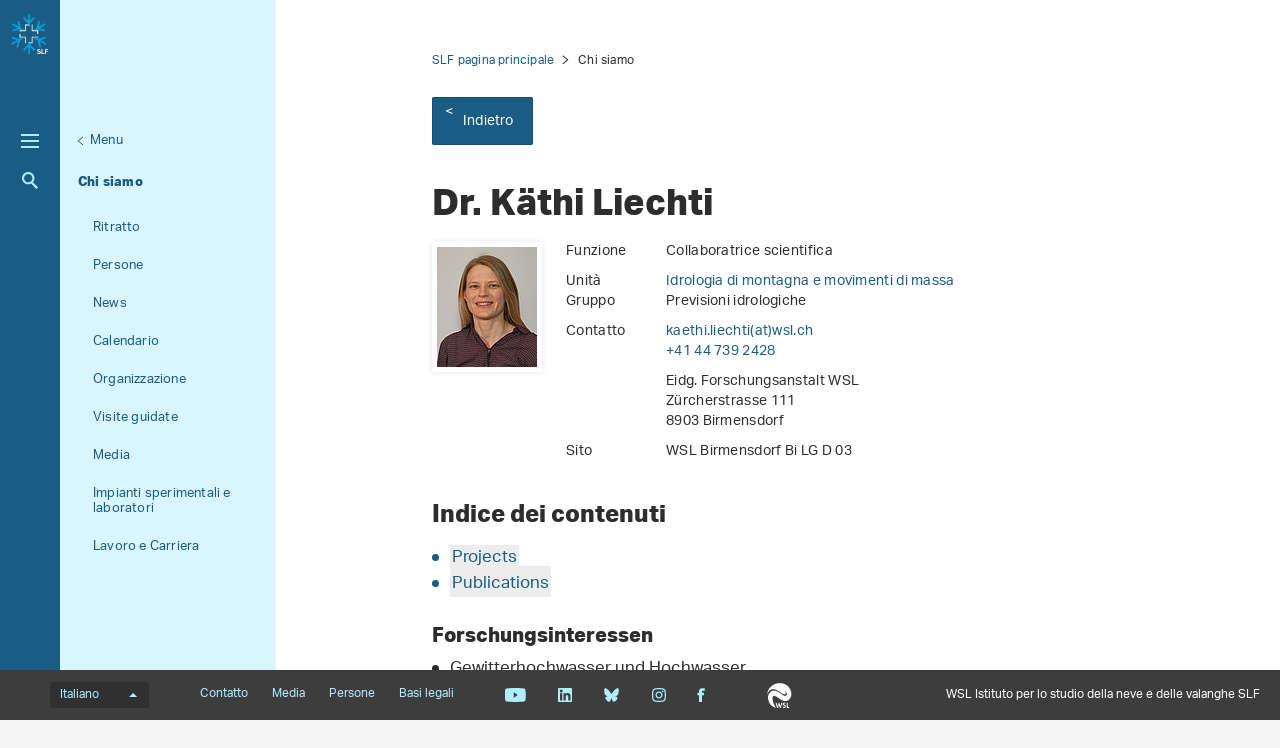

--- FILE ---
content_type: text/html; charset=utf-8
request_url: https://www.slf.ch/it/persone/liechti/
body_size: 19995
content:
<!DOCTYPE html>
<html lang="it-CH">
<head>
    <meta charset="utf-8">

<!-- 
	——————————————————————————————————————————————————
		RTP GmbH | https://www.rtp.ch/
		TYPO3 and Neos Application Development and Hosting
		——————————————————————————————————————————————————

	This website is powered by TYPO3 - inspiring people to share!
	TYPO3 is a free open source Content Management Framework initially created by Kasper Skaarhoj and licensed under GNU/GPL.
	TYPO3 is copyright 1998-2026 of Kasper Skaarhoj. Extensions are copyright of their respective owners.
	Information and contribution at https://typo3.org/
-->


<title>Dr. Käthi Liechti</title>
<meta property="og:title" content="Dr. Käthi Liechti">
<meta property="og:description" content="Collaboratrice scientifica, WSL Birmensdorf, Eidg. Forschungsanstalt WSL, Zürcherstrasse 111, 8903 Birmensdorf">
<meta property="og:image" content="https://www.slf.ch/fileadmin/_processed_/7/7/csm_10000396_7190bcda8c.jpg">
<meta property="og:type" content="website">
<meta property="og:url" content="https://www.slf.ch/it/persone/liechti/">
<meta name="twitter:title" content="Dr. Käthi Liechti">
<meta name="twitter:image" content="https://www.slf.ch/fileadmin/_processed_/7/7/csm_10000396_7190bcda8c.jpg">
<meta name="twitter:card" content="">
<meta name="twitter:description" content="l&#039;SLF è un rinomato istituto di ricerca conosciuto a livello mondiale nel proprio settore.">
<meta name="generator" content="TYPO3 CMS">
<meta name="description" content="Collaboratrice scientifica, WSL Birmensdorf, Eidg. Forschungsanstalt WSL, Zürcherstrasse 111, 8903 Birmensdorf">
<meta name="robots" content="index,follow">
<meta name="viewport" content="width=device-width, initial-scale=1.0">
<meta name="google-site-verification" content="6y0O6u9XjtbKnSKH2BVG2O85MiczkDiNvgk7EGudzFc">
<meta name="language" content="it-CH">
<meta name="format-detection" content="telephone=no">
<meta name="copyright" content="2026">


<link rel="stylesheet" href="/_assets/c15e24f1c77b1b502b92ef64f316506f/Css/Print.css?1765982132" media="print">
<link rel="stylesheet" href="/_assets/e799cca3073eabb617dfebf5f7cabc53/StyleSheets/Frontend/results.css?1763372275" media="all">
<link rel="stylesheet" href="/_assets/e799cca3073eabb617dfebf5f7cabc53/StyleSheets/Frontend/loader.css?1763372275" media="all">






<link rel="stylesheet" href="/_assets/6e94de1e9de0994f8e5534697c86050e/Css/main_slf.css?1765982132" media="all"><link rel="icon" type="image/png" href="/_assets/c15e24f1c77b1b502b92ef64f316506f/Icons/favicon_slf-96x96.png?1765982132" sizes="96x96" /><link rel="icon" type="image/svg+xml" href="/_assets/c15e24f1c77b1b502b92ef64f316506f/Icons/favicon_slf.svg?1765982132" /><link rel="shortcut icon" href="/_assets/c15e24f1c77b1b502b92ef64f316506f/Icons/favicon_slf.ico?1765982132" /><link rel="apple-touch-icon" sizes="180x180" href="/_assets/c15e24f1c77b1b502b92ef64f316506f/Icons/favicon_slf.png" /><meta name="apple-mobile-web-app-title" content="WSL Istituto per lo studio della neve e delle valanghe SLF" />
<!-- Matomo -->
<script>
var _paq = window._paq = window._paq || [];
_paq.push(['trackPageView']);
  _paq.push(['enableLinkTracking']);
  (function() {
    var u="https://statistics.wsl.ch/";
    _paq.push(['setTrackerUrl', u+'matomo.php']);_paq.push(['setSiteId', '11']);
    var d=document, g=d.createElement('script'), s=d.getElementsByTagName('script')[0];
    g.async=true; g.src=u+'matomo.js'; s.parentNode.insertBefore(g,s);
  })();
</script>
<!-- End Matomo Code -->
<link rel="canonical" href="https://www.slf.ch/it/persone/liechti/">

<link rel="alternate" hreflang="de-CH" href="https://www.slf.ch/de/mitarbeitende/liechti/">
<link rel="alternate" hreflang="en-US" href="https://www.slf.ch/en/staff/liechti/">
<link rel="alternate" hreflang="fr-CH" href="https://www.slf.ch/fr/personnel/liechti/">
<link rel="alternate" hreflang="it-CH" href="https://www.slf.ch/it/persone/liechti/">
<link rel="alternate" hreflang="x-default" href="https://www.slf.ch/de/mitarbeitende/liechti/">
</head>
<body id="page_134486" class=" root_87 pagelevel_3 languid_3 langkey_it pageload ">

<div class="contentCols subpage" id="subpage">
    
    
    
    

    <div class="headerCol headerColSub">
        <!-- header -->
        <header>
            <div class="leftCol">
                <div class="logoBox">
                    
                        
                            <a href="/it/" class="navbar-brand navbar-brand-display">
                                <img class="displayLogo" src="/fileadmin/logos/SLF-Logo-Colored.svg" width="1708" height="1847" alt="" />
                            </a>
                        
                    
                    
                        <span class="navbar-brand">
                            <img alt="Print Logo" class="printLogo" data-focus-area="{&quot;x&quot;:0,&quot;y&quot;:0,&quot;width&quot;:0,&quot;height&quot;:0}" src="/fileadmin/logos/SLF-Logo-Print.svg" width="1708" height="1847" />
                        </span>
                    
                    <p class="claim">
                        WSL Istituto per lo studio della neve e delle valanghe SLF
                    </p>
                </div>

                <button class="navToggle" title="Toggle">
                    <span></span>
                    <span></span>
                    <span></span>
                </button>

                <button type="button" class="navbar-toggle mobileNavToggle" data-toggle="collapse"
                        data-target=".mobileNavBox">
                    <span class="sr-only"></span>
                    <span class="icon-bar"></span>
                    <span class="icon-bar"></span>
                    <span class="icon-bar"></span>
                </button>

                

                <div class="mainNavBox hidden-xs">
                    
    
        <h2 class="sr-only">Hauptnavigation</h2>
        <nav aria-label="Hauptnavigation">
            <ul id="mainNav">
                
                    <li>
                        <div class="avalanche-bulletin-sidebar-teaser avalanche-bulletin-sidebar-teaser--slf">
                            
                                    <a class="map-link" href="https://whiterisk.ch/it/conditions">
                                        Bollettino valanghe e situazione nivologica

                                        <img src="/fileadmin/avalanche_bulletin/home/teaser.gif?1769443206"
                                             alt="Avalanche Bulletin" loading="lazy"/>
                                    </a>
                                    <a href="/it/bollettino-valanghe-e-situazione-nivologica/" class="more-info">
                                        Ulteriori informazioni
                                    </a>
                                
                        </div>
                    </li>
                

                
                    
                
                    
                        <li class="dropdown">
                            

                            
    <a href="/it/neve/">
        
                Neve
            
    </a>

                        </li>
                    
                
                    
                        <li class="dropdown">
                            

                            
    <a href="/it/valanghe/">
        
                Valanghe
            
    </a>

                        </li>
                    
                
                    
                        <li class="dropdown">
                            

                            
    <a href="/it/pericoli-naturali/">
        
                Pericoli naturali
            
    </a>

                        </li>
                    
                
                    
                        <li class="dropdown">
                            

                            
    <a href="/it/ecosistemi-di-montagna/">
        
                Ecosistemi di montagna
            
    </a>

                        </li>
                    
                
                    
                        <li class="dropdown">
                            

                            
    <a href="/it/permafrost/">
        
                Permafrost
            
    </a>

                        </li>
                    
                
            </ul>
        </nav>
    

                </div>

                
                    <div class="metaNavBox hidden-xs">
                        
    
        <h2 class="sr-only">Metanavigation</h2>
        <nav aria-label="Metanavigation">
            <ul id="metaNav">
                
                    <li class="dropdown">
                        

                        <a href="/it/metanavigation/in-primo-piano/">
                            
                            In primo piano
                        </a>
                    </li>
                
                    <li class="dropdown">
                        

                        <a href="/it/chi-siamo/progetti/">
                            
                            Progetti
                        </a>
                    </li>
                
                    <li class="dropdown">
                        

                        <a href="/it/chi-siamo/pubblicazioni/">
                            
                            Pubblicazioni
                        </a>
                    </li>
                
                    <li class="dropdown">
                        

                        <a href="/it/chi-siamo/servizi-e-prodotti/">
                            
                            Servizi e prodotti
                        </a>
                    </li>
                
                    <li class="dropdown active">
                        

                        <a class="act" href="/it/chi-siamo/">
                            
                            Chi siamo
                        </a>
                    </li>
                
                    <li class="dropdown">
                        

                        <a href="/it/metanavigation/climate-change-extremes-and-natural-hazards-in-alpine-regions-research-centre-cerc/">
                            
                            Centro di ricerca CERC
                        </a>
                    </li>
                
            </ul>
        </nav>
    

                    </div>
                

                <div id="mobileNavBox" class="mobileNavBox collapse hidden-sm hidden-md hidden-lg"
                     data-classes="sublevels_open show_level_4">
                    <h2 class="sr-only">Mobile Navigation</h2>
                    <div id="mobileNavAjaxPath" data-path="/it/persone/?type=1653340854"></div>
                    <ul id="mobileNav">
                        
                    </ul>
                    <hr class="hidden"/>
                </div>

                
                    <div class="searchBox hidden-xs hidden-sm">
                        <form method="get" id="quickSearch" action="/it/cercare/" accept-charset="utf-8">
                            <div id="quickSearchToggle" title="Ricerca">
                                Ricerca
                            </div>
                            <input id="quickSearchContent" type="text" class="tx-solr-q tx-solr-suggest-focus form-control" name="tx_solr[q]" value="" placeholder="Inserire il termine di ricerca">
                            <div id="quickSearchClose"><i class="fa-solid fa-xmark"></i></div>
                        </form>
                    </div>
                    <div class="searchBoxMobile hidden-md hidden-lg">
                        <a href="/it/cercare/" title="Ricerca">
                            Ricerca
                        </a>
                    </div>

                    <div class="searchLink searchLinkLarge hidden-sm hidden-xs">
                        <a href="#" title="Ricerca">
                            Ricerca
                        </a>
                    </div>
                    <div class="searchLink searchLinkMobile hidden-md hidden-lg">
                        <a href="/it/cercare/" title="Ricerca">
                            Ricerca
                        </a>
                    </div>
                




                
            </div>

            
                
                        <div class="midCol hidden-xs">
                            
    
        
            
        
            
        
            
        
            
        
            
        
            
        
    

                        </div>
                        <div class="rightCol hidden-xs">
                            
    
        <button class="navToggleLink" title="Menu">Menu</button>
        
            
        
            
        
            
        
            
        
            
                <div class="navTitle">
                    

                    <a href="/it/chi-siamo/">Chi siamo</a>
                </div>
                <h2 class="sr-only">Aktuelle Navigation</h2>

                
                    <nav aria-label="Aktuelle Navigation">
                        <ul id="currentNav">
                            
                                
                                    <li class="level1">
                                        

                                        <a class=" level1" href="/it/chi-siamo/ritratto/">
                                            
                                                    Ritratto
                                                

                                        </a>
                                    </li>
                                
                            
                                
                                    <li class="level1">
                                        

                                        <a class=" level1" href="/it/chi-siamo/persone/">
                                            
                                                    Persone
                                                

                                        </a>
                                    </li>
                                
                            
                                
                                    <li class="level1">
                                        

                                        <a class=" level1" href="/it/chi-siamo/news/">
                                            
                                                    News
                                                

                                        </a>
                                    </li>
                                
                            
                                
                                    <li class="level1">
                                        

                                        <a class=" level1" href="/it/chi-siamo/calendario/">
                                            
                                                    Calendario
                                                

                                        </a>
                                    </li>
                                
                            
                                
                                    <li class="level1">
                                        

                                        <a class=" level1" href="/it/chi-siamo/organizzazione/">
                                            
                                                    Organizzazione
                                                

                                        </a>
                                    </li>
                                
                            
                                
                                    <li class="level1">
                                        

                                        <a class=" level1" href="/it/chi-siamo/visite-guidate/">
                                            
                                                    Visite guidate
                                                

                                        </a>
                                    </li>
                                
                            
                                
                                    <li class="level1">
                                        

                                        <a class=" level1" href="/it/chi-siamo/media/">
                                            
                                                    Media
                                                

                                        </a>
                                    </li>
                                
                            
                                
                                    <li class="level1">
                                        

                                        <a class=" level1" href="/it/chi-siamo/impianti-sperimentali-e-laboratori/">
                                            
                                                    Impianti sperimentali e laboratori
                                                

                                        </a>
                                    </li>
                                
                            
                                
                                    <li class="level1">
                                        

                                        <a class=" level1" href="/it/chi-siamo/lavoro-e-carriera/">
                                            
                                                    Lavoro e Carriera
                                                

                                        </a>
                                    </li>
                                
                            
                        </ul>
                    </nav>
                
            
        
            
        
        <hr class="hidden"/>
    

                        </div>
                    
            
        </header>
        <!-- /header -->
    </div>

    
    


    <main class="mainCol" id="content">
        <div class="topContent hidden-xs">
            <hr class="hidden">
            <h2 class="text-hide">Hauptinhalt</h2>
            
        </div>
        
    
        <div id="breadcrumb-navigation">
            
                

                
                        <a href="/it/">SLF pagina principale</a>
                    
            
                

                
                        <span class="act">Chi siamo</span>
                    
            

            
                <div class="back-link">
                    <a href="/it/chi-siamo/">
                        Indietro
                    </a>
                </div>
            
        </div>
    


        <div class="mainContent">
            <!--TYPO3SEARCH_begin-->
            

            

    
            <section id="c1005667">
                
                
                    



                
                
                    

    



                
                

    
    

<div class="employee-detail"  lang="de-CH">
    <article class="contentElement clearfix">
        <h1>Dr. Käthi Liechti</h1>
        
    <div class="employee-detail__information">
        <div class="imageContainer">
            <div class="image">
                <div class="row">
                    <div class="col-sm-12 ">
                        <div class="ce-media">
                            
                                    <img src="/fileadmin/_processed_/7/7/csm_10000396_64c75a97d0.jpg"
                                         class="img-responsive" loading="lazy"
                                         alt="Dr. Käthi Liechti"/>
                                
                        </div>
                    </div>
                </div>
            </div>
        </div>
        <div class="information">
            <div class="infoRow">
                <div class="left">
                    <p>
                        Funzione
                    </p>
                </div>
                <div class="right"><p>Collaboratrice scientifica</p></div>
            </div>
            <div class="infoRow">
                <div class="left"><p>Unità</p></div>
                <div class="right">
                    
                        
                            <p>
                                
                                        <a href="https://www.wsl.ch/it/chi-siamo/organizzazione/unita-di-ricerca/idrologia-di-montagna-e-movimenti-di-massa/" target="_blank">Idrologia di montagna e movimenti di massa</a>
                                    
                            </p>
                        
                    
                </div>
            </div>
            <div class="infoRow">
                <div class="left"><p>Gruppo</p></div>
                <div class="right">
                    
                        
                            <p>
                                
                                        Previsioni idrologiche
                                    
                            </p>
                        
                    
                </div>
            </div>

            <div class="infoRow">
                <div class="left">
                    <p>
                        Contatto
                    </p>
                </div>
                <div class="right">
                    <p>
                        <a href="#" data-mailto-token="kygjrm8iycrfg,jgcafrgYuqj,af" data-mailto-vector="-2">kaethi.liechti(at)wsl<span>&#46;</span>ch</a>
                    </p>
                    <p>
                        <a href="tel:+41447392428">+41 44 739 2428</a>
                    </p>
                </div>
            </div>

            
                <div class="infoRow">
                    <div class="left">&nbsp;&nbsp;</div>
                    <div class="right">
                        <p>
                            Eidg. Forschungsanstalt WSL<br>
                            Zürcherstrasse 111<br>
                            8903&nbsp;Birmensdorf<br>
                        </p>
                    </div>
                </div>
                <div class="infoRow">
                    <div class="left">
                        <p>
                            Sito
                        </p>
                    </div>
                    <div class="right">
                        <p>
                            
                                    WSL Birmensdorf
                                
                            Bi LG D 03
                        </p>
                    </div>
                </div>
            
        </div>
    </div>

    </article>


    
    
            
        

    
                <article class="contentElement clearfix contentElement--table-of-contents">
                    <h2>Indice dei contenuti</h2>
                    <ul><li><a href="#projects">Projects</a></li><li><a href="#publications">Publications</a></li></ul>
                </article>
            
        
    

<article class="contentElement clearfix sectionFrame0" id="c161041">
    
    
    

    

    
        

        
    


    




    

    <div class="ce-textpic ce-center ce-above">
        
            
    

        

        

        <div class="ce-bodytext">
            <h3>Forschungsinteressen</h3><ul><li>Gewitterhochwasser und Hochwasser</li> <li> Operationelle Vorhersagesysteme</li> <li>Kommunikation von Vorhersagen</li> <li>Wetterradar und Hydrologie</li> <li>Hydrologische Extremereignisse</li> <li>Probabilistische Auswertung von Vorhersagen</li> </ul><p>&nbsp;</p>
<h3>Ausbildung </h3><div class="table-responsive"><table class="table-nolines"><tbody><tr><td><p>04/2009–12/2012 </p></td><td><p>Doktorat an der Eidg. Forschungsanstalt für Wald, Schnee und Landschaft  WSL und am Geographischen Institut der Universität Zürich. </p><p>Titel: <i>Uncertainty Propagation in Operational Flash Flood Forecasting Systems.</i></p></td></tr><tr><td><p>10/2003–11/2008</p></td><td><p>Masterstudium in Geographie and der Universität Zürich. </p><p>Fachbereiche: Physische Geographie, Fernerkundung und Geographische Informationswissenschaften.</p><p> </p><p> Titel der Masterarbeit: <i>Starke Gewitter im Juni 2007, Einordnung und Hydrologische Modellierung für die Regionen Huttwil (BE) und Einsiedeln (SZ).</i></p></td></tr></tbody></table></div>
        </div>

        
    </div>

</article>
        
    

<article class="contentElement clearfix sectionFrame0" id="c1035117">
    
    







    <div class="service-product-list" id="service-product-list-1035117">
        <service-product-list :services-and-products="{&quot;items&quot;:[{&quot;uid&quot;:390,&quot;_localizedUid&quot;:396,&quot;_languageUid&quot;:2,&quot;_versionedUid&quot;:390,&quot;pid&quot;:130241,&quot;title&quot;:&quot;Banque de donn\u00e9es suisse sur les dommages dus aux intemp\u00e9ries&quot;,&quot;teaser&quot;:&quot;La banque de donn\u00e9es compte actuellement plus de 28000 \u00e9v\u00e9nements. Une carte interactive illustre la r\u00e9partition spatiale des dommages survenus de 1972 \u00e0 2023 ainsi que lors de quelques \u00e9v\u00e9nements majeurs.&quot;,&quot;processedImages&quot;:{&quot;imageSrcLg&quot;:&quot;https:\/\/www.slf.ch\/fileadmin\/_processed_\/8\/7\/csm_unwetter_datenbank_bc4d5749ba.jpg&quot;,&quot;imageSrcMd&quot;:&quot;https:\/\/www.slf.ch\/fileadmin\/_processed_\/8\/7\/csm_unwetter_datenbank_27550743ee.jpg&quot;,&quot;imageSrcSm&quot;:&quot;https:\/\/www.slf.ch\/fileadmin\/_processed_\/8\/7\/csm_unwetter_datenbank_9454c7c332.jpg&quot;,&quot;imageSrcXs&quot;:&quot;https:\/\/www.slf.ch\/fileadmin\/_processed_\/8\/7\/csm_unwetter_datenbank_9454c7c332.jpg&quot;},&quot;type&quot;:{&quot;uid&quot;:51,&quot;_localizedUid&quot;:75,&quot;_languageUid&quot;:2,&quot;_versionedUid&quot;:51,&quot;pid&quot;:130248,&quot;title&quot;:&quot;Donn\u00e9es, monitoring et inventaires&quot;,&quot;l10nParent&quot;:51},&quot;linkSrc&quot;:&quot;\/it\/servizi-e-prodotti\/banque-de-donnees-suisse-sur-les-dommages-dus-aux-intemperies\/&quot;,&quot;langAttribute&quot;:&quot;fr-CH&quot;,&quot;categories&quot;:[{},{},{},{},{},{}],&quot;filterCategories&quot;:[47,12,34,48,51,69],&quot;l10nParent&quot;:390,&quot;tstamp&quot;:1709739440,&quot;slug&quot;:&quot;banque-de-donnees-suisse-sur-les-dommages-dus-aux-intemperies&quot;,&quot;pageContentUid&quot;:6385}]}"></service-product-list>
    </div>

</article>

    
        <article class="contentElement sectionFrame0">
            <div id="project-list-417" class="project-list">
                <a id="projects"></a>
                <h2>
                    Projects
                </h2>
                
                    <project-list :projects="{&quot;items&quot;:[{&quot;uid&quot;:9906,&quot;_localizedUid&quot;:9906,&quot;_languageUid&quot;:0,&quot;_versionedUid&quot;:9906,&quot;pid&quot;:130041,&quot;filterResearchField&quot;:[48,51,70,69,47,12,37,34,13,39],&quot;filterProfessionalGroup&quot;:[57100],&quot;title&quot;:&quot;SmallFlex Goms&quot;,&quot;teaser&quot;:&quot;Bei SmaalFlex Goms handelt es sich um die Fortsetzung einer Studie zu M\u00f6glichkeiten eines flexiblen Betriebs von kleinen Laufkraftwerken im Oberwallis.&quot;,&quot;startDate&quot;:1664575200,&quot;endDate&quot;:1759183200,&quot;date&quot;:&quot;&quot;,&quot;processedImages&quot;:{&quot;imageSrcLg&quot;:&quot;https:\/\/www.slf.ch\/fileadmin\/_processed_\/4\/e\/csm_project-default-no-image_89de98085d.png&quot;,&quot;imageSrcMd&quot;:&quot;https:\/\/www.slf.ch\/fileadmin\/_processed_\/4\/e\/csm_project-default-no-image_77ba2e90df.png&quot;,&quot;imageSrcSm&quot;:&quot;https:\/\/www.slf.ch\/fileadmin\/_processed_\/4\/e\/csm_project-default-no-image_88ba73ba77.png&quot;,&quot;imageSrcXs&quot;:&quot;https:\/\/www.slf.ch\/fileadmin\/_processed_\/4\/e\/csm_project-default-no-image_1864dec085.png&quot;},&quot;linkSrc&quot;:&quot;https:\/\/www.slf.ch\/it\/progetti\/smallflex-goms\/&quot;,&quot;langAttribute&quot;:&quot;de-CH&quot;,&quot;categories&quot;:[{},{},{},{},{},{},{},{},{},{}],&quot;professionalGroups&quot;:[{}],&quot;l10nParent&quot;:0,&quot;tstamp&quot;:1703159466,&quot;slug&quot;:&quot;smallflex-goms&quot;,&quot;pageContentUid&quot;:141795},{&quot;uid&quot;:7037,&quot;_localizedUid&quot;:7037,&quot;_languageUid&quot;:0,&quot;_versionedUid&quot;:7037,&quot;pid&quot;:130041,&quot;filterResearchField&quot;:[25,28,21,35,45,1,3,4,5,6,7,8,9,2,74],&quot;filterProfessionalGroup&quot;:[51600,51400,55500,57100,52200,52100],&quot;title&quot;:&quot;ICOS-3&quot;,&quot;teaser&quot;:&quot;Die Forschungsstation Seehornwald Davos wurde in den 80er-Jahren von der WSL initiiert und ist damit eine der \u00e4ltesten permanent betriebenen Wald-Vegetations-Forschungsstationen in der Schweiz.&quot;,&quot;startDate&quot;:1625090400,&quot;endDate&quot;:1751234400,&quot;date&quot;:&quot;&quot;,&quot;processedImages&quot;:{&quot;imageSrcLg&quot;:&quot;https:\/\/www.slf.ch\/fileadmin\/_processed_\/9\/7\/csm_ICOS_station_5e97c894bc.jpg&quot;,&quot;imageSrcMd&quot;:&quot;https:\/\/www.slf.ch\/fileadmin\/_processed_\/9\/7\/csm_ICOS_station_aee27e3bef.jpg&quot;,&quot;imageSrcSm&quot;:&quot;https:\/\/www.slf.ch\/fileadmin\/_processed_\/9\/7\/csm_ICOS_station_fd1bd9a244.jpg&quot;,&quot;imageSrcXs&quot;:&quot;https:\/\/www.slf.ch\/fileadmin\/_processed_\/9\/7\/csm_ICOS_station_b40b021d5c.jpg&quot;},&quot;linkSrc&quot;:&quot;https:\/\/www.slf.ch\/it\/progetti\/icos-3\/&quot;,&quot;langAttribute&quot;:&quot;de-CH&quot;,&quot;categories&quot;:[{},{},{},{},{},{},{},{},{},{},{},{},{},{},{}],&quot;professionalGroups&quot;:[{},{},{},{},{},{}],&quot;l10nParent&quot;:0,&quot;tstamp&quot;:1699889411,&quot;slug&quot;:&quot;icos-3&quot;,&quot;pageContentUid&quot;:28184},{&quot;uid&quot;:7793,&quot;_localizedUid&quot;:7793,&quot;_languageUid&quot;:0,&quot;_versionedUid&quot;:7793,&quot;pid&quot;:130041,&quot;filterResearchField&quot;:[3,6,7,8,9,2,74],&quot;filterProfessionalGroup&quot;:[51600,51400,52100,57100],&quot;title&quot;:&quot;TreeNet - The biological drought and growth indicator network - Phase 4&quot;,&quot;teaser&quot;:&quot;TreeNet ist ein internationales Beobachtungs- und Forschungsnetzwerk, in dem Punktdendrometer automatisch die t\u00e4glichen Stammradiusschwankungen von B\u00e4umen erfassen. Der kontinuierliche Fluss von Daten liefert Echtzeitinformationen \u00fcber die Wasserverh\u00e4ltnisse im Baum und das radial Stammwachstum&quot;,&quot;startDate&quot;:1596240000,&quot;endDate&quot;:1861833600,&quot;date&quot;:&quot;&quot;,&quot;processedImages&quot;:{&quot;imageSrcLg&quot;:&quot;https:\/\/www.slf.ch\/fileadmin\/_processed_\/5\/3\/csm_IMG_1586__2__de70c8ce80.jpg&quot;,&quot;imageSrcMd&quot;:&quot;https:\/\/www.slf.ch\/fileadmin\/_processed_\/5\/3\/csm_IMG_1586__2__0b7c5d2b33.jpg&quot;,&quot;imageSrcSm&quot;:&quot;https:\/\/www.slf.ch\/fileadmin\/_processed_\/5\/3\/csm_IMG_1586__2__958878ecbb.jpg&quot;,&quot;imageSrcXs&quot;:&quot;https:\/\/www.slf.ch\/fileadmin\/_processed_\/5\/3\/csm_IMG_1586__2__958878ecbb.jpg&quot;},&quot;linkSrc&quot;:&quot;https:\/\/www.slf.ch\/it\/progetti\/treenet-the-biological-drought-and-growth-indicator-network\/&quot;,&quot;langAttribute&quot;:&quot;de-CH&quot;,&quot;categories&quot;:[{},{},{},{},{},{},{}],&quot;professionalGroups&quot;:[{},{},{},{}],&quot;l10nParent&quot;:0,&quot;tstamp&quot;:1748865494,&quot;slug&quot;:&quot;treenet-the-biological-drought-and-growth-indicator-network&quot;,&quot;pageContentUid&quot;:93233},{&quot;uid&quot;:8471,&quot;_localizedUid&quot;:8471,&quot;_languageUid&quot;:0,&quot;_versionedUid&quot;:8471,&quot;pid&quot;:130041,&quot;filterResearchField&quot;:[34,35,39,56],&quot;filterProfessionalGroup&quot;:[57100],&quot;title&quot;:&quot;Wasserbilanz der Schweiz&quot;,&quot;teaser&quot;:&quot;Modellgest\u00fctzte Bilanzierung des Wasserhaushaltes der Grosseinzugsgebiete der Schweiz&quot;,&quot;startDate&quot;:1580515200,&quot;endDate&quot;:1653955200,&quot;date&quot;:&quot;&quot;,&quot;processedImages&quot;:{&quot;imageSrcLg&quot;:&quot;https:\/\/www.slf.ch\/fileadmin\/_processed_\/6\/a\/csm_56_49_1_dcf5e45db8.jpg&quot;,&quot;imageSrcMd&quot;:&quot;https:\/\/www.slf.ch\/fileadmin\/_processed_\/6\/a\/csm_56_49_1_29cdb73fe5.jpg&quot;,&quot;imageSrcSm&quot;:&quot;https:\/\/www.slf.ch\/fileadmin\/_processed_\/6\/a\/csm_56_49_1_4f077c0a0f.jpg&quot;,&quot;imageSrcXs&quot;:&quot;https:\/\/www.slf.ch\/fileadmin\/_processed_\/6\/a\/csm_56_49_1_4f077c0a0f.jpg&quot;},&quot;linkSrc&quot;:&quot;https:\/\/www.slf.ch\/it\/progetti\/wasserbilanz-der-schweiz\/&quot;,&quot;langAttribute&quot;:&quot;de-CH&quot;,&quot;categories&quot;:[{},{},{},{}],&quot;professionalGroups&quot;:[{}],&quot;l10nParent&quot;:0,&quot;tstamp&quot;:1693919932,&quot;slug&quot;:&quot;wasserbilanz-der-schweiz&quot;,&quot;pageContentUid&quot;:103139},{&quot;uid&quot;:9888,&quot;_localizedUid&quot;:9888,&quot;_languageUid&quot;:0,&quot;_versionedUid&quot;:9888,&quot;pid&quot;:130041,&quot;filterResearchField&quot;:[70,69,37,34],&quot;filterProfessionalGroup&quot;:[57200,57100],&quot;title&quot;:&quot;IFKIS Hydro Sihl&quot;,&quot;teaser&quot;:&quot;Die WSL entwickelt und betreibt ein probabilistisches Hochwasservorhersagesystem f\u00fcr das voralpine Einzugsgebiet der Sihl. Hochwasserereignisse k\u00f6nnen anhand einer Reihe von t\u00e4glich durchgef\u00fchrten Vorhersagen fr\u00fchzeitig erkannt werden.&quot;,&quot;startDate&quot;:1199142000,&quot;endDate&quot;:1861830000,&quot;date&quot;:&quot;&quot;,&quot;processedImages&quot;:{&quot;imageSrcLg&quot;:&quot;https:\/\/www.slf.ch\/fileadmin\/_processed_\/2\/f\/csm_sihl_10_10_2011_bd18a2d7bc.png&quot;,&quot;imageSrcMd&quot;:&quot;https:\/\/www.slf.ch\/fileadmin\/_processed_\/2\/f\/csm_sihl_10_10_2011_523ef67959.png&quot;,&quot;imageSrcSm&quot;:&quot;https:\/\/www.slf.ch\/fileadmin\/_processed_\/2\/f\/csm_sihl_10_10_2011_adc712ebaa.png&quot;,&quot;imageSrcXs&quot;:&quot;https:\/\/www.slf.ch\/fileadmin\/_processed_\/2\/f\/csm_sihl_10_10_2011_adc712ebaa.png&quot;},&quot;linkSrc&quot;:&quot;https:\/\/www.slf.ch\/it\/progetti\/ifkis-hydro-sihl\/&quot;,&quot;langAttribute&quot;:&quot;de-CH&quot;,&quot;categories&quot;:[{},{},{},{}],&quot;professionalGroups&quot;:[{},{}],&quot;l10nParent&quot;:0,&quot;tstamp&quot;:1704289536,&quot;slug&quot;:&quot;ifkis-hydro-sihl&quot;,&quot;pageContentUid&quot;:141287}]}"
                                  :limit="10"
                                  locallang-json="{&quot;showMore&quot;:&quot;mostra di pi\u00f9&quot;}"
                                  ></project-list>
                
            </div>
        </article>
    
    
        <article class="contentElement sectionFrame0">
            <div id="dora-publication-list-417" class="dora-publication-list">
                <a id="publications"></a>
                <h2>
                    Publications
                </h2>

                
                
                    
                
                
                    <dora-publication-list :publications="[{&quot;pid&quot;:&quot;wsl:41497&quot;,&quot;object_url&quot;:&quot;https:\/\/www.dora.lib4ri.ch\/wsl\/islandora\/object\/wsl:41497&quot;,&quot;citation&quot;:{&quot;WSL&quot;:&quot;Liechti K., Badoux A.  (2025) Unwettersch\u00e4den in der Schweiz 2024. Hochwasser, Murg\u00e4nge, Rutschungen und Sturzprozesse. Wasser Energ. Luft.  \u003Cspan style=\&quot;font-style: normal;\&quot; \u003E117\u003C\/span\u003E(3), 98-107. &quot;},&quot;doi&quot;:&quot;&quot;,&quot;abstract&quot;:&quot;Im Jahr 2024 verursachten Hochwasser, Murg\u00e4nge, Rutschungen und Sturzprozesse\u00a0schweizweit Sch\u00e4den von rund 905 Mio. Franken. Somit ist 2024 das teuerste Jahr seit\u00a02005 und belegt in der 53-j\u00e4hrigen Beobachtungsreihe den f\u00fcnften Rang. Fast 85 Prozent\u00a0der gesch\u00e4tzten Schadenssumme entstanden im Juni. Nach Dauerregen und\u00a0Hochwasser\u00a0in der Ost- und Zentralschweiz kam es in der zweiten Monatsh\u00e4lfte zu\u00a0katastrophalen\u00a0Unwettern mit Hochwasser und Murg\u00e4ngen im Wallis, im Misox und\u00a0im Maggiatal.\u00a0Verursacht wurden diese durch Dauerregen und Gewitter, teils in\u00a0Kombination mit Schneeschmelze. Bei diesen Ereignissen kamen 16 Personen ums\u00a0Leben, zwei davon werden seither vermisst. \u00dcber 60 Prozent der gesch\u00e4tzten Jahresschadenssumme\u00a0entfielen auf den Kanton Wallis und knapp 25 Prozent allein auf\u00a0die Aluminiumindustrie in Sierre. Weitere Schadensschwerpunkte lagen Anfang Juli\u00a0im Walliser Val de Bagnes sowie im August im Berner Oberland in Brienz BE, wo jeweils\u00a0m\u00e4chtige Murg\u00e4nge grosse Verw\u00fcstungen anrichteten. Nach den Ereignissen\u00a0Anfang September mit \u00dcberschwemmungen\u00a0in der Zentral- und Ostschweiz sowie\u00a0Murg\u00e4ngen im Wallis blieb das Unwettergeschehen im letzten Quartal vergleichsweise\u00a0ruhig.\u003Cbr \/\u003E\u003Cbr \/\u003EEn 2024, les crues, les laves torrentielles, les glissements de terrain et les chutes de pierres et autres \u00e9boulements ont caus\u00e9 des dommages d&#039;environ 905 millions de francs dans toute la Suisse. Ainsi, 2024 est l&#039;ann\u00e9e la plus ch\u00e8re depuis 2005 et occupe le 5\u00e8me rang dans la s\u00e9rie d&#039;observations de 53 ans. Pr\u00e8s de 85 % du montant estim\u00e9 des dommages ont \u00e9t\u00e9 caus\u00e9s en juin. Apr\u00e8s des pluies persistantes et des inondations\u003Cbr \/\u003Een Suisse orientale et centrale, des intemp\u00e9ries catastrophiques avec des crues et des laves torrentielles se sont produites dans la deuxi\u00e8me moiti\u00e9 du mois en Valais, dans le Misox et dans la vall\u00e9e de la Maggia. Elles ont \u00e9t\u00e9 caus\u00e9es par des pluies continues et des orages, parfois combin\u00e9s \u00e0 la fonte des neiges. Ces \u00e9v\u00e9nements ont co\u00fbt\u00e9 la vie \u00e0 16 personnes, dont deux sont port\u00e9es disparues depuis lors. Plus de 60 % du montant estim\u00e9 des dommages annuels ont \u00e9t\u00e9 caus\u00e9s dans le canton du Valais et pr\u00e8s de 25 % rien que dans l&#039;industrie de l&#039;aluminium \u00e0 Sierre. D&#039;autres d\u00e9g\u00e2ts importants ont \u00e9t\u00e9 enregistr\u00e9s d\u00e9but juillet dans le Val de Bagnes, en Valais, ainsi qu&#039;en ao\u00fbt dans l&#039;Oberland bernois, \u00e0 Brienz BE, o\u00f9 de grandes laves torrentielles ont \u00e0 chaque fois caus\u00e9 d&#039;importants ravages. Apr\u00e8s les \u00e9v\u00e9nements survenus d\u00e9but septembre, avec des inondations en Suisse centrale et orientale et des laves torrentielles en Valais, les quatre derniers mois de l&#039;ann\u00e9e 2024 se sont d\u00e9roul\u00e9s relativement calmes en termes d&#039;intemp\u00e9ries.&quot;},{&quot;pid&quot;:&quot;wsl:42236&quot;,&quot;object_url&quot;:&quot;https:\/\/www.dora.lib4ri.ch\/wsl\/islandora\/object\/wsl:42236&quot;,&quot;citation&quot;:{&quot;WSL&quot;:&quot;Zappa M., Liechti K., Lustenberger F., Barben M.  (2025) Wasserhaushalt der Schweiz im Jahr 2024. Einordnung und Besonderheiten. Hydrosuisse J.  \u003Cspan style=\&quot;font-style: normal;\&quot; \u003E117\u003C\/span\u003E(4), 61-64. &quot;},&quot;doi&quot;:&quot;&quot;,&quot;abstract&quot;:&quot;Im Jahr 2024 verzeichnete die Schweiz einen W\u00e4rme\u00fcberschuss von etwa 1,4 \u00b0C, was es zum drittw\u00e4rmsten Jahr seit 1864 macht. Der Winter war mild, gefolgt von einem feuchten Fr\u00fchling, und es traten zahlreiche Starkregenereignisse im Sommer auf. Der Jahresniederschlag \u00fcberstieg die Normperiode 1991 \u2013 2020 um 17 Prozent. Aufgrund eines hohen Schneevorrats zum Ende von 2023 kam es zu einem Wasserverlust von rund 81 Millimetern, besonders in den Einzugsgebieten der Rhone und des Alpenrheins. Abfl\u00fcsse waren in allen Regionen \u00fcber der Norm, und die Verdunstung war ebenfalls erh\u00f6ht, ausser in der Region der Thur, wo D\u00fcrrebedingungen herrschten. Bis November blieb die Wasserspeicherung im Bodensee unter dem Medianwert, trotz einer signifikanten Zunahme der Wassermengen w\u00e4hrend kurzzeitigen Hochwassern.\u003Cbr \/\u003E\u003Cbr \/\u003EEn 2024, la Suisse a enregistr\u00e9 un exc\u00e9dent thermique d\u02bcenviron 1,4 \u00b0C, ce qui en fait la troisi\u00e8me ann\u00e9e la plus chaude depuis 1864. L\u02bchiver a \u00e9t\u00e9 doux, suivi d\u02bcun printemps humide, et de nombreuses pr\u00e9cipitations abondantes se sont produites pendant l\u02bc\u00e9t\u00e9. Les pr\u00e9cipitations annuelles ont d\u00e9pass\u00e9 de 17 % la p\u00e9riode de r\u00e9f\u00e9rence 1991-2020. En raison d\u02bcun enneigement important \u00e0 la fin de 2023, la perte en eau a \u00e9t\u00e9 d\u02bcenviron 81 millim\u00e8tres, en particulier dans les bassins versants du Rh\u00f4ne et du Rhin alpin. Les d\u00e9bits ont \u00e9t\u00e9 sup\u00e9rieurs \u00e0 la norme dans toutes les r\u00e9gions et l\u02bc\u00e9vaporation a \u00e9galement \u00e9t\u00e9 plus importante, sauf dans la r\u00e9gion de la Thur, o\u00f9 des conditions de s\u00e9cheresse ont pr\u00e9valu. Jusqu\u02bcen novembre, le stockage d\u02bceau dans le lac de Constance est rest\u00e9 inf\u00e9rieur \u00e0 la valeur m\u00e9diane, malgr\u00e9 une augmentation significative des volumes d\u02bceau pendant les crues de courte dur\u00e9e.&quot;},{&quot;pid&quot;:&quot;wsl:38347&quot;,&quot;object_url&quot;:&quot;https:\/\/www.dora.lib4ri.ch\/wsl\/islandora\/object\/wsl:38347&quot;,&quot;citation&quot;:{&quot;WSL&quot;:&quot;Badoux A., Liechti K.  (2024) Ursachen, Bedeutung, r\u00e4umliche und zeitliche Verteilung. Ingenieurbiol. Mitt.bl.  (4), 6-24. &quot;},&quot;doi&quot;:&quot;&quot;,&quot;abstract&quot;:&quot;Hochwasserereignisse verursachten in der Schweiz w\u00e4hrend der letzten 52 Jahre rund 14 Mia. Franken Schaden. Deren Bedeutung f\u00fcr die Gesellschaft wird von einigen Grossereignissen dominiert. Diese verursachten 54% der gesamten finanziellen Hochwassersch\u00e4den und haben in der Folge zu neuen organisatorischen und baulichen Schutzmassnahmen gef\u00fchrt. Massnahmen, welche aufgrund von sich wandelnden klimatischen und gesellschaftlichen Rahmenbedingungen einer regelm\u00e4ssigen \u00dcberpr\u00fcfung und Weiterentwicklung bed\u00fcrfen. Dieser Beitrag zeigt die r\u00e4umliche und zeitliche Verteilung sowie die Ursachen von Hochwassersch\u00e4den in der Schweiz f\u00fcr den Zeitraum von 1972 bis 2023. Die verwendeten Daten basieren auf der Unwetterschadens-Datenbank Schweiz, welche die WSL in Zusammenarbeit mit dem BAFU betreibt.\u003Cbr \/\u003E\u003Cbr \/\u003ELes crues ont caus\u00e9 des deg\u00e2ts estim\u00e9s \u00e0 environ 14 milliards de francs en Suisse au cours des 52 derni\u00e8res ann\u00e9es. Leur importance pour la soci\u00e9t\u00e9 est domin\u00e9e par quelques \u00e9v\u00e9nments majeurs. Ceux-ci ont caus\u00e9 54% de l&#039;ensemble des dommages financiers caus\u00e9s par les crues et les inondations, incitant \u00e0 de nouvelles mesures de protection organisationnelles et structurelles. Des mesures qui, en raison de l&#039;\u00e9volution des conditions climatiques et societales, n\u00e9cessitent un r\u00e9examen et un d\u00e9veloppement reguliers. Cet article montre la repartition spatiale et temporelle ainsi que les causes des dommages causes par les crues en Suisse pour la p\u00e9riode de 1972 a 2023. Les donn\u00f6es utilis\u00e9es se basent sur la base de donn\u00e9es suisse sur les dommages dus aux intemp\u00e9ries, g\u00e9r\u00e9e par le WSL en collaboration avec l&#039;OFEV.&quot;},{&quot;pid&quot;:&quot;wsl:36214&quot;,&quot;object_url&quot;:&quot;https:\/\/www.dora.lib4ri.ch\/wsl\/islandora\/object\/wsl:36214&quot;,&quot;citation&quot;:{&quot;WSL&quot;:&quot;Liechti K., Badoux A.  (2024) Unwettersch\u00e4den in der Schweiz 2023. Hochwasser, Murg\u00e4nge, Rutschungen und Sturzprozesse. Wasser Energ. Luft.  \u003Cspan style=\&quot;font-style: normal;\&quot; \u003E116\u003C\/span\u003E(1), 5-13. &quot;},&quot;doi&quot;:&quot;&quot;,&quot;abstract&quot;:&quot;Im Jahr 2023 verursachten Hochwasser, Murg\u00e4nge, Rutschungen und Sturzprozesse schweizweit Sch\u00e4den von rund 75 Mio. Franken. Wesentlich zu dieser Schadenssumme beigetragen haben die Ereignisse in Schwanden GL (Gemeinde Glarus S\u00fcd), wo am 29. August eine grosse Rutschung ins Siedlungsgebiet niederging, mehrere H\u00e4user zerst\u00f6rte und weitere unbewohnbar machte. Eine aussergew\u00f6hnliche Situation erlebte auch das Dorf Brienz\/Brinzauls in der Gemeinde Albula GR, wo nach wochenlanger Evakuation der Dorfbev\u00f6lkerung am 15. Juni der erwartete Felssturz\/Schuttstrom niederging, ohne im Dorf selbst Schaden anzurichten. Dauerregen f\u00fchrte Ende August schweizweit zu Hochwassersituationen, die Sch\u00e4den hielten sich jedoch in Grenzen. Im November und Dezember f\u00fchrten anhaltende Niederschl\u00e4ge in Kombination mit Schneeschmelze vor allem in der Westschweiz, im Wallis, im Berner Oberland und um die Jurarandseen zu \u00dcberschwemmungen, Murg\u00e4ngen und Rutschungen. Trotz lokal\u003Cbr \/\u003Egrosser Sch\u00e4den war das Jahr 2023 im Vergleich zum langj\u00e4hrigen Mittel und Median ein eher schadenarmes Jahr. Nicht zuletzt dank guter Pr\u00e4ventionsmassnahmen kam es im Jahr 2023 erfreulicherweise zu keinen Todesopfern durch Hochwasser, Murg\u00e4nge, Rutschungen und Sturzprozesse.\u003Cbr \/\u003E\u003Cbr \/\u003EEn 2023, les crues, les laves torrentielles, les glissements de terrain et les chutes de pierres et autres \u00e9boulements ont caus\u00e9 des dommages de pr\u00e8s de 75 millions de francs dans toute la Suisse. Ce montant est en grande partie imputable aux dommages survenus \u00e0 Schwanden GL (commune de Glaris Sud), o\u00f9 l&#039;important glissement de terrain du 29 ao\u00fbt dans la zone d\u2019habitation a d\u00e9truit plusieurs maisons et en a rendu d&#039;autres inhabitables. Le village de Brienz\/Brinzauls, dans la commune d&#039;Albula GR, a \u00e9galement connu une situation exceptionnelle : apr\u00e8s une \u00e9vacuation de la population du village pendant plusieurs semaines, l&#039;\u00e9boulement s&#039;est produit le 15 juin, sans causer de dommages dans le village m\u00eame. Fin ao\u00fbt, des pluies continues ont provoqu\u00e9 des inondations dans toute la Suisse, mais les dommages sont rest\u00e9s limit\u00e9s. En novembre et d\u00e9cembre des pr\u00e9cipitations persistantes combin\u00e9es \u00e0 la fonte des neiges ont provoqu\u00e9 des inondations, des laves torrentielles et des glissements de terrain, surtout en Suisse romande, en Valais, dans l&#039;Oberland bernois et autour des\u00a0 lacs du pied du Jura. Malgr\u00e9 des dommages localement importants, l&#039;ann\u00e9e 2023 a \u00e9t\u00e9 une ann\u00e9e plut\u00f4t peu sinistr\u00e9e par rapport \u00e0 la moyenne et \u00e0 la m\u00e9diane \u00e0 long terme. Gr\u00e2ce notamment \u00e0 de bonnes mesures de pr\u00e9vention, les crues, les laves torrentielles, les glissements de terrain et les chutes de pierres et les \u00e9boulements n\u2019ont heureusement pas fait de victimes en 2023.&quot;},{&quot;pid&quot;:&quot;wsl:37128&quot;,&quot;object_url&quot;:&quot;https:\/\/www.dora.lib4ri.ch\/wsl\/islandora\/object\/wsl:37128&quot;,&quot;citation&quot;:{&quot;WSL&quot;:&quot;Lustenberger F., Zappa M., Liechti K., Barben M.  (2024) Wasserhaushalt der Schweiz im Jahr 2023. Einordnung und Besonderheiten. Wasser Energ. Luft.  \u003Cspan style=\&quot;font-style: normal;\&quot; \u003E116\u003C\/span\u003E(2), 132-133. &quot;},&quot;doi&quot;:&quot;&quot;,&quot;abstract&quot;:&quot;&quot;},{&quot;pid&quot;:&quot;wsl:33355&quot;,&quot;object_url&quot;:&quot;https:\/\/www.dora.lib4ri.ch\/wsl\/islandora\/object\/wsl:33355&quot;,&quot;citation&quot;:{&quot;WSL&quot;:&quot;Liechti K., Badoux A., R\u00f6thlisberger G., Loat R., Bezzola G.R.  (2023) 50 Jahre Erfassung von Unwettersch\u00e4den. Forstzeitung.  \u003Cspan style=\&quot;font-style: normal;\&quot; \u003E134\u003C\/span\u003E(5), 14-15. &quot;},&quot;doi&quot;:&quot;&quot;,&quot;abstract&quot;:&quot;Seit 50 Jahren sammelt die Eidgen\u00f6ssische Forschungsanstalt f\u00fcr Wald, Schnee und Landschaft (WSL) Informationen \u00fcber Sch\u00e4den durch Unwetter. Seither erfasste sie 27.000 Unwetterereignisse mit gesch\u00e4tzten Schadenskosten von rund 15 Milliarden Schweizer Franken (CHF). Hochwasser verursachten bei weitem die gr\u00f6\u00dften Sch\u00e4den, kaum eine Gemeinde blieb verschont.&quot;},{&quot;pid&quot;:&quot;wsl:33500&quot;,&quot;object_url&quot;:&quot;https:\/\/www.dora.lib4ri.ch\/wsl\/islandora\/object\/wsl:33500&quot;,&quot;citation&quot;:{&quot;WSL&quot;:&quot;Liechti K., Badoux A., Lustenberger F.  (2023) Unwettersch\u00e4den in der Schweiz 2022. Hochwasser, Murg\u00e4nge, Rutschungen und Sturzprozesse. Wasser Energ. Luft.  \u003Cspan style=\&quot;font-style: normal;\&quot; \u003E115\u003C\/span\u003E(2), 71-79. &quot;},&quot;doi&quot;:&quot;&quot;,&quot;abstract&quot;:&quot;Im Jahr 2022 verursachten Hochwasser, Murg\u00e4nge, Rutschungen und Sturzprozesse schweizweit Sch\u00e4den von knapp 45 Mio. CHF. Diese Jahresschadenssumme ist rund zehnmal kleiner als im Vorjahr und reiht sich in der 51-j\u00e4hrigen Beobachtungsreihe unter den zehn tiefsten ein. Der gr\u00f6sste Teil der Sch\u00e4den wurde durch \u00dcberschwemmungen infolge Gewitter w\u00e4hrend der Sommermonate verursacht. Betroffen waren\u003Cbr \/\u003Evor allem das Mittelland und das S\u00fcdtessin. F\u00fcr die Bergregionen wurden nur wenige Schadensereignisse registriert. Obwohl die Schadenssumme auch aufgrund von langen Trockenphasen 2022 schweizweit tief ausfiel, wurden lokal grosse Sch\u00e4den verzeichnet, so beispielsweise in Schangnau BE, Zell ZH und Manno TI. Todesf\u00e4lle waren 2022 in der Unwetterschadens-Datenbank erfreulicherweise keine zu verzeichnen.\u003Cbr \/\u003E\u003Cbr \/\u003EEn 2022, les crues, les laves torrentielles, les glissements de terrain et les chutes de pierres et \u00e9boulements ont caus\u00e9 des dommages de pr\u00e8s de CHF 45 millions dans toute la Suisse. Ce montant annuel est environ dix fois inf\u00e9rieur \u00e0 celui de l\u2019ann\u00e9e pr\u00e9c\u00e9dente et se classe parmi les dix plus bas de la s\u00e9rie d\u2019observations sur 51 ans. La majeure partie des dommages a \u00e9t\u00e9 caus\u00e9e par des inondations dues \u00e0 des orages durant les mois d\u2019\u00e9t\u00e9. Ce sont surtout le Plateau et le sud du Tessin qui ont \u00e9t\u00e9 touch\u00e9s. Pour les r\u00e9gions de montagne, seuls quelques sinistres ont \u00e9t\u00e9 enregistr\u00e9s. Bien que le montant des dommages ait \u00e9t\u00e9 faible dans toute la Suisse, notamment en raison des longues phases de s\u00e9cheresse en 2022, des dommages importants ont \u00e9t\u00e9 enregistr\u00e9s localement, par exemple \u00e0 Schangnau BE, Zell ZH et Manno TI. Heureusement, aucune victime n\u2019a \u00e9t\u00e9 enregistr\u00e9e en 2022 dans la base de donn\u00e9es des dommages dus aux intemp\u00e9ries.&quot;},{&quot;pid&quot;:&quot;wsl:33506&quot;,&quot;object_url&quot;:&quot;https:\/\/www.dora.lib4ri.ch\/wsl\/islandora\/object\/wsl:33506&quot;,&quot;citation&quot;:{&quot;WSL&quot;:&quot;Lustenberger F., Zappa M., Lietchi K., Barben M.  (2023) Wasserhaushalt der Schweiz 2022. Einordnung und Besonderheiten. Wasser Energ. Luft.  \u003Cspan style=\&quot;font-style: normal;\&quot; \u003E115\u003C\/span\u003E(2), 80-83. &quot;},&quot;doi&quot;:&quot;&quot;,&quot;abstract&quot;:&quot;&quot;},{&quot;pid&quot;:&quot;wsl:32281&quot;,&quot;object_url&quot;:&quot;https:\/\/www.dora.lib4ri.ch\/wsl\/islandora\/object\/wsl:32281&quot;,&quot;citation&quot;:{&quot;WSL&quot;:&quot;Liechti K., Badoux A., R\u00f6thlisberger G., Loat R., Bezzola G.R.  (2022) 50 Jahre Erfassung von Unwettersch\u00e4den in der Schweiz. Wasser Energ. Luft.  \u003Cspan style=\&quot;font-style: normal;\&quot; \u003E114\u003C\/span\u003E(4), 247-248. &quot;},&quot;doi&quot;:&quot;&quot;,&quot;abstract&quot;:&quot;In der Unwetterschadens-Datenbank der Schweiz werden seit 1972 systematisch Sch\u00e4den und Kosten erfasst, die durch nat\u00fcrlich auftretende Hochwasser, Murg\u00e4nge, Rutschungen und Sturzprozesse entstehen. F\u00fcr Ingenieurb\u00fcros und Beh\u00f6rden bilden diese frei verf\u00fcgbaren Daten eine Grundlage f\u00fcr Gefahrenbeurteilungen, Planung und Projektierung von Schutzmassnahmen, sowie f\u00fcr Ereignisanalysen. Mit der Aufarbeitung des schadenreichen Jahres 2021 wurde die Datenreihe stolze 50 Jahre lang.&quot;},{&quot;pid&quot;:&quot;wsl:30650&quot;,&quot;object_url&quot;:&quot;https:\/\/www.dora.lib4ri.ch\/wsl\/islandora\/object\/wsl:30650&quot;,&quot;citation&quot;:{&quot;WSL&quot;:&quot;Liechti K., Matter D., Lustenberger F., Badoux A.  (2022) Unwettersch\u00e4den in der Schweiz 2021. Hochwasser, Murg\u00e4nge, Rutschungen und Sturzprozesse. Wasser Energ. Luft.  \u003Cspan style=\&quot;font-style: normal;\&quot; \u003E114\u003C\/span\u003E(2), 85-93. &quot;},&quot;doi&quot;:&quot;&quot;,&quot;abstract&quot;:&quot;Im Jahr 2021 verursachten Hochwasser, Murg\u00e4nge, Rutschungen und Sturzereignisse schweizweit Sch\u00e4den in der H\u00f6he von rund 450 Mio. CHF. Die Schadenskosten sind somit mehr als elf Mal h\u00f6her als im Vorjahr und belegen in der 50-j\u00e4hrigen Beobachtungsreihe den neunten Rang. Sie liegen erstmals seit dem Jahr 2007 deutlich \u00fcber dem teuerungsbereinigten Mittel der Jahre 1972 bis 2020 von rund 300 Mio. CHF. Im Jahr 2021 war ein Todesfall infolge Hochwasser zu beklagen.\u003Cbr \/\u003EDie Sch\u00e4den konzentrierten sich auf die \u00e4usserst gewitterhaften und nassen Monate Juni und Juli und betrafen die gesamte Alpennordseite und das Tessin. Mehrheitlich verschont blieben die Kantone Wallis und Graub\u00fcnden. Der weitaus gr\u00f6sste Teil der Sch\u00e4den entstand durch \u00dcberschwemmungen infolge ausufernder Gew\u00e4sser und Oberfl\u00e4chenabfluss. Ab Mitte Juli stiegen die Pegel vieler Fl\u00fcsse und Seen \u00fcber die Hochwassermarken. Nicht ber\u00fccksichtigt in der vorliegenden Auswertung sind Hagelsch\u00e4den, welche im Jahr 2021 regional ein sehr grosses Ausmass erreichten.\u003Cbr \/\u003E\u003Cbr \/\u003EEn 2021, les crues, les laves torrentielles, les glissements de terrain et les chutes de pierres et de blocs ont caus\u00e9 des dommages \u00e0 hauteur d\u2019environ CHF 450 millions dans toute la Suisse. Les dommages sont donc plus de onze fois plus \u00e9lev\u00e9s que l\u2019ann\u00e9e pr\u00e9c\u00e9dente et occupent le neuvi\u00e8me rang dans la s\u00e9rie de donn\u00e9es sur 50 ans. Pour la premi\u00e8re fois depuis 2007, ils sont nettement sup\u00e9rieurs \u00e0 la moyenne des ann\u00e9es 1972 \u00e0 2020 d\u2019environ CHF 300 millions en francs constants. En 2021, on a d\u00e9plor\u00e9 un d\u00e9c\u00e8s suite \u00e0 une crue.\u003Cbr \/\u003ELes dommages se sont concentr\u00e9s sur les mois tr\u00e8s orageux et humides de juin et juillet et ont touch\u00e9 l\u2019ensemble du nord des Alpes et le Tessin. Les cantons du Valais et des Grisons ont \u00e9t\u00e9 largement \u00e9pargn\u00e9s. La grande majorit\u00e9 des dommages a \u00e9t\u00e9 caus\u00e9 par des inondations dues aux d\u00e9bordements de lac et de cours d\u2019eau et au ruissellement de surface. A partir de la mi-juillet, le niveau de nombreuses rivi\u00e8res et lacs a d\u00e9pass\u00e9 les limites de crue. La pr\u00e9sente analyse ne tient pas compte des dommages caus\u00e9s par la gr\u00eale, qui ont atteint une tr\u00e8s grande ampleur dans certaines r\u00e9gions en 2021.&quot;},{&quot;pid&quot;:&quot;wsl:30683&quot;,&quot;object_url&quot;:&quot;https:\/\/www.dora.lib4ri.ch\/wsl\/islandora\/object\/wsl:30683&quot;,&quot;citation&quot;:{&quot;WSL&quot;:&quot;Lustenberger F., Liechti K., Barben M., Zappa M.  (2022) Wasserhaushalt der Schweiz 2021. Einordnung und Besonderheiten, Einf\u00fchrung der Normperiode 1991 bis 2020. Wasser Energ. Luft.  \u003Cspan style=\&quot;font-style: normal;\&quot; \u003E114\u003C\/span\u003E(2), 94-97. &quot;},&quot;doi&quot;:&quot;&quot;,&quot;abstract&quot;:&quot;&quot;},{&quot;pid&quot;:&quot;wsl:27295&quot;,&quot;object_url&quot;:&quot;https:\/\/www.dora.lib4ri.ch\/wsl\/islandora\/object\/wsl:27295&quot;,&quot;citation&quot;:{&quot;WSL&quot;:&quot;Liechti K., Badoux A.  (2021) Unwettersch\u00e4den in der Schweiz 2020. Hochwasser, Murg\u00e4nge, Rutschungen und Sturzprozesse. Wasser Energ. Luft.  \u003Cspan style=\&quot;font-style: normal;\&quot; \u003E113\u003C\/span\u003E(2), 79-86. &quot;},&quot;doi&quot;:&quot;&quot;,&quot;abstract&quot;:&quot;Im Jahr 2020 verursachten Hochwasser, Murg\u00e4nge, Rutschungen und Sturzprozesse schweizweit Sch\u00e4den von knapp 40 Mio CHF. Damit rangiert das Jahr 2020 in der 49-j\u00e4hrigen Datenreihe unter den zehn schaden\u00e4rmsten Jahren. Die meisten Schadenskosten entstanden durch Hochwasser infolge Gewitter oder Dauerregen w\u00e4hrend der Sommermonate. Insbesondere die Region Luzern und das Tessin waren mehrfach von betr\u00e4chtlichen Unwettersch\u00e4den betroffen. Die verh\u00e4ltnism\u00e4ssig geringe Schadenssumme f\u00fcr das Jahr 2020 ist einerseits witterungsbedingt, doch es zeigte sich auch bei mehreren Ereignissen, dass die getroffenen Schutzmassnahmen und erarbeiteten Schutzkonzepte greifen und sich damit die Investitionen in den Schutz vor Naturgefahren auszahlen.&quot;},{&quot;pid&quot;:&quot;wsl:27297&quot;,&quot;object_url&quot;:&quot;https:\/\/www.dora.lib4ri.ch\/wsl\/islandora\/object\/wsl:27297&quot;,&quot;citation&quot;:{&quot;WSL&quot;:&quot;Liechti K., Barben M., Zappa M.  (2021) Wasserhaushalt der Schweiz 2020. Einordnung und Besonderheiten. Wasser Energ. Luft.  \u003Cspan style=\&quot;font-style: normal;\&quot; \u003E113\u003C\/span\u003E(2), 87-88. &quot;},&quot;doi&quot;:&quot;&quot;,&quot;abstract&quot;:&quot;&quot;},{&quot;pid&quot;:&quot;wsl:25461&quot;,&quot;object_url&quot;:&quot;https:\/\/www.dora.lib4ri.ch\/wsl\/islandora\/object\/wsl:25461&quot;,&quot;citation&quot;:{&quot;WSL&quot;:&quot;Rohner B., Kumar S., Liechti K., Gessler A., Ferretti M.  (2021) Tree vitality indicators revealed a rapid response of beech forests to the 2018 drought. Ecol. Indic.  \u003Cspan style=\&quot;font-style: normal;\&quot; \u003E120\u003C\/span\u003E, 106903 (10 pp.). \u003Ca href=\&quot;https:\/\/doi.org\/10.1016\/j.ecolind.2020.106903\&quot; target=\&quot;_blank\&quot;\u003Ehttps:\/\/doi.org\/10.1016\/j.ecolind.2020.106903\u003C\/a\u003E&quot;},&quot;doi&quot;:&quot;10.1016\/j.ecolind.2020.106903&quot;,&quot;abstract&quot;:&quot;Changes in regional and global hydrological cycles and temperature regimes will affect forest health, functioning and growth, and therefore their role in carbon (C) sequestration. A severe spring-summer drought hit large parts of central Europe in 2018 leading locally to premature leaf senescence in deciduous tree species. In late summer 2018 and 2019, we carried out a special survey on selected plots (n = 75) of the Swiss National Forest Inventory to detect whether beech (Fagus sylvatica L.) trees (n = 271) responded to the drought, and to evaluate possible lasting effects in the subsequent year. We concentrated on three vitality indicators: severe crown transparency (SCT), severe leaf browning (SLB), and growth in terms of basal area increment (BAI). In late summer 2018, we observed a frequency of beech trees affected by SLB and SCT significantly higher than in long-term baseline data. The most significant predictors of the occurrence of SLB and SCT were previous growth, species composition, tree size and precipitation deficit. Overall, BAI was significantly lower in 2018 compared to the 2010\u20132017 average. In particular, trees with both SLB and SCT grew significantly less than unaffected trees, with 40\u2013100% lower median C increment. SCT, SLB and BAI largely recovered after more favorable weather conditions in 2019: almost no instances of SLB were recorded, and SCT was comparable to long-term baseline data. BAI in 2019 was significantly higher than in 2018 and 2010\u20132017, and weakly related to the crown condition recorded in late summer 2018. We conclude that SCT and SLB recorded in late summer 2018 indicated rapid, drought-induced canopy deterioration of beech, associated with an immediate reduction in BAI and tree-level carbon sequestration. These effects were, however, mainly temporary for most of the investigated beech trees. Since the standard long-term forest health assessment was not able to capture the above signals, we discuss opportunities for adapting its design without jeopardizing data comparability over time.&quot;},{&quot;pid&quot;:&quot;wsl:23546&quot;,&quot;object_url&quot;:&quot;https:\/\/www.dora.lib4ri.ch\/wsl\/islandora\/object\/wsl:23546&quot;,&quot;citation&quot;:{&quot;WSL&quot;:&quot;Liechti K., Badoux A., Andres N.  (2020) Unwettersch\u00e4den in der Schweiz 2019. Rutschungen, Murg\u00e4nge, Hochwasser und Sturzereignisse. Wasser Energ. Luft.  \u003Cspan style=\&quot;font-style: normal;\&quot; \u003E112\u003C\/span\u003E(2), 85-92. &quot;},&quot;doi&quot;:&quot;&quot;,&quot;abstract&quot;:&quot;Die Eidgen\u00f6ssische Forschungsanstalt WSL verzeichnet in ihrer Unwetterschadens-Datenbank f\u00fcr das Jahr 2019 durch Rutschungen, Murg\u00e4nge, Hochwasser und Sturzereignisse verursachte Sch\u00e4den in der H\u00f6he von rund 85 Mio. CHF. Das Jahr 2019 ist damit ein eher schadenarmes Jahr und liegt weit unter den teuerungsbereinigten mittleren Schadenskosten der Jahre 1972-2018, welche 305 Mio. CHF betragen. Der gr\u00f6sste Teil der Sch\u00e4den (91 %) wurde durch Prozesse verursacht, die von Gewittern ausgel\u00f6st wurden. Die Anteile der Sch\u00e4den durch Dauerregen (5 %) und Schneeschmelze in Kombination mit Regen (2 %) waren dementsprechend klein. Die Verteilung der Schadenskosten auf die Schadensprozesse entsprach 2019 etwa der Norm. Die Sch\u00e4den entstanden haupts\u00e4chlich durch Hochwasser und Murg\u00e4nge (97 %); Sturzprozesse (2 %) und Rutschungen (1 %) spielten eine untergeordnete Rolle.\u003Cbr \/\u003E\nBis Ende April waren fast ausschliesslich Sturzereignisse f\u00fcr Sch\u00e4den verantwortlich. Mehrfach betroffen war die Axenstrasse bei Sisikon UR, welche aufgrund von Felsst\u00fcrzen und Murg\u00e4ngen im Jahresverlauf teils \u00fcber mehrere Wochen gesperrt werden musste. Die Sommermonate waren gepr\u00e4gt von intensiven Gewittern. Am 15. Juni zog ein m\u00e4chtiger Gewitterkomplex von S\u00fcdwesten her \u00fcber die Schweiz und verursachte v. a. im Kanton Genf und Waadt grosse Sch\u00e4den. Am 21. Juni f\u00fchrten heftige Gewitter im Val de Ruz zu massiven Sch\u00e4den durch \u00dcberflutungen. Eine Person kam dabei in Villiers NE ums Leben. Alleine diese beiden Ereignisse verursachten zusammen 74 % der Gesamtsch\u00e4den im Jahr 2019. F\u00fcnf Todesopfer waren 2019 zu beklagen, je zwei durch Sturzereignisse und einen Murgang, eine Person kam bei einer \u00dcberschwemmung ums Leben.&quot;},{&quot;pid&quot;:&quot;wsl:25035&quot;,&quot;object_url&quot;:&quot;https:\/\/www.dora.lib4ri.ch\/wsl\/islandora\/object\/wsl:25035&quot;,&quot;citation&quot;:{&quot;WSL&quot;:&quot;Liechti K., Barben M., Zappa M.  (2020) Wasserhaushalt der Schweiz 2019. Eine klimatologische Einordnung. Wasser Energ. Luft.  \u003Cspan style=\&quot;font-style: normal;\&quot; \u003E112\u003C\/span\u003E(2), 93-94. &quot;},&quot;doi&quot;:&quot;&quot;,&quot;abstract&quot;:&quot;&quot;},{&quot;pid&quot;:&quot;wsl:22632&quot;,&quot;object_url&quot;:&quot;https:\/\/www.dora.lib4ri.ch\/wsl\/islandora\/object\/wsl:22632&quot;,&quot;citation&quot;:{&quot;WSL&quot;:&quot;Salehi M., Walthert L., Zimmermann S., Waldner P., Schmitt M., Schleppi P., \u2026 Thimonier A.  (2020) Leaf morphological traits and leaf nutrient concentrations of European beech across a water availability gradient in Switzerland. Front. For. Glob. Change.  \u003Cspan style=\&quot;font-style: normal;\&quot; \u003E3\u003C\/span\u003E, 19 (18 pp.). \u003Ca href=\&quot;https:\/\/doi.org\/10.3389\/ffgc.2020.00019\&quot; target=\&quot;_blank\&quot;\u003Ehttps:\/\/doi.org\/10.3389\/ffgc.2020.00019\u003C\/a\u003E&quot;},&quot;doi&quot;:&quot;10.3389\/ffgc.2020.00019&quot;,&quot;abstract&quot;:&quot;Climate change and the expected increase in frequency of dry summers are likely to affect the growth of important tree species. We investigated relationships between morphological and chemical leaf traits of European beech (\u003Cem\u003EFagus sylvatica\u003C\/em\u003E L.) and environmental factors along a water availability gradient consisting of 12 sites located throughout Switzerland. We found that leaf dry mass and leaf area tended to decrease with increasing long-term mean annual precipitation (MAP) and actual to potential transpiration (AT\/PT), two correlated variables that form the water availability gradient. These results contrast with those of several other studies, and might be explained by favorable temperature and humidity conditions during leaf formation in spring at the dry sites. Although the relationship was not linear over the whole gradient, the drier sites were characterized by beech with a lower specific leaf area, along with higher foliar potassium (K) and lower foliar nitrogen (N) concentrations. These patterns likely reflect strategies developed as an adaptation to reduced water availability, but they also result from variation in the availability of nutrients in soil across our sites. In the case of N, there are indications that atmospheric deposition plays a role in foliar concentrations.&quot;},{&quot;pid&quot;:&quot;wsl:23216&quot;,&quot;object_url&quot;:&quot;https:\/\/www.dora.lib4ri.ch\/wsl\/islandora\/object\/wsl:23216&quot;,&quot;citation&quot;:{&quot;WSL&quot;:&quot;Wohlgemuth T., Liechti K.  (2020) Klima. In Z\u00fcrcherische Botanische Gesellschaft, T.  Wohlgemuth, C.  Del Fabbro, A.  Keel, M.  Kessler, &amp; M.  Nobis (Eds.), \u003Cspan style=\&quot;font-style: normal;\&quot; \u003EFlora des Kantons Z\u00fcrich\u003C\/span\u003E. Bern: Haupt Verlag. 31-35. &quot;},&quot;doi&quot;:&quot;&quot;,&quot;abstract&quot;:&quot;&quot;},{&quot;pid&quot;:&quot;wsl:21783&quot;,&quot;object_url&quot;:&quot;https:\/\/www.dora.lib4ri.ch\/wsl\/islandora\/object\/wsl:21783&quot;,&quot;citation&quot;:{&quot;WSL&quot;:&quot;Brunner M.I., Liechti K., Zappa M.  (2019) Extremeness of recent drought events in Switzerland: dependence on variable and return period choice. Nat. Hazards Earth Syst. Sci.  \u003Cspan style=\&quot;font-style: normal;\&quot; \u003E19\u003C\/span\u003E(10), 2311-2323. \u003Ca href=\&quot;https:\/\/doi.org\/10.5194\/nhess-19-2311-2019\&quot; target=\&quot;_blank\&quot;\u003Ehttps:\/\/doi.org\/10.5194\/nhess-19-2311-2019\u003C\/a\u003E&quot;},&quot;doi&quot;:&quot;10.5194\/nhess-19-2311-2019&quot;,&quot;abstract&quot;:&quot;The 2018 drought event had severe ecological, economic, and social impacts. How extreme was it in Switzerland? We addressed this question by looking at different types of drought, including meteorological, hydrological, agricultural, and groundwater drought, and at the two characteristics deficit and deficit duration. The analysis consisted of three main steps: (1)\u00a0event identification using a threshold-level approach, (2)\u00a0drought frequency analysis, and (3)\u00a0comparison of the 2018 event to the severe 2003 and 2015 events. In Step\u00a02 the variables precipitation, discharge, soil moisture, and low-flow storage were first considered separately in a univariate frequency analysis; pairs of variables were then investigated jointly in a bivariate frequency analysis using a copula model for expressing the dependence between the two variables under consideration. Our results show that the 2018 event was especially severe in north-eastern Switzerland in terms of soil moisture, with return periods locally exceeding 100\u00a0years. Slightly longer return periods were estimated when discharge and soil moisture deficits were considered together. The return period estimates depended on the region, variable, and return period considered. A single answer to the question of how extreme the 2018 drought event was in Switzerland is therefore not possible \u2013 rather, it depends on the processes one is interested in.&quot;},{&quot;pid&quot;:&quot;wsl:31760&quot;,&quot;object_url&quot;:&quot;https:\/\/www.dora.lib4ri.ch\/wsl\/islandora\/object\/wsl:31760&quot;,&quot;citation&quot;:{&quot;WSL&quot;:&quot;Liechti K., Zappa M.  (2019) Verification of short-range hydrological forecasts. In Q.  Duan, F.  Pappenberger, A.  Wood, H. L.  Cloke, &amp; J. C.  Schaake (Eds.), \u003Cspan style=\&quot;font-style: normal;\&quot; \u003EHandbook of hydrometeorological ensemble forecasting\u003C\/span\u003E. Berlin; Heidelberg: Springer. 953-975. \u003Ca href=\&quot;https:\/\/doi.org\/10.1007\/978-3-642-39925-1_5\&quot; target=\&quot;_blank\&quot;\u003Ehttps:\/\/doi.org\/10.1007\/978-3-642-39925-1_5\u003C\/a\u003E&quot;},&quot;doi&quot;:&quot;10.1007\/978-3-642-39925-1_5&quot;,&quot;abstract&quot;:&quot;For the mitigation of floods and flashfloods, operational nowcast and forecast systems are crucial. This chapter provides practical illustrations of the verification of hydrological ensemble prediction systems with a temporal horizon of up to 5 days.\u003Cbr \/\u003ESection 2 shows the application of two ensemble approaches for discharge nowcasts. The results show that both ensemble approaches have added value compared to deterministic nowcasts.\u003Cbr \/\u003ESection 3 presents the evaluation of an operational flood forecasting system. The system is run with the two deterministic COSMO-2 and COSMO-7 weather forecasts and with the probabilistic COSMO-LEPS weather forecast. The evaluation with several skill scores suggests that decisions that need to be taken with a lead time of 1 day and more should be based on the ensemble forecast.\u003Cbr \/\u003EEnsemble forecasts can be difficult to interpret. Section 4 provides a helpful tool for the estimation of flood peak timing and magnitude based on probabilistic forecasts.&quot;},{&quot;pid&quot;:&quot;wsl:20107&quot;,&quot;object_url&quot;:&quot;https:\/\/www.dora.lib4ri.ch\/wsl\/islandora\/object\/wsl:20107&quot;,&quot;citation&quot;:{&quot;WSL&quot;:&quot;Liechti K., Barben M., Zappa M.  (2019) Wasserhaushalt der Schweiz im Jahr 2018. Einordnung und Besonderheiten. Wasser Energ. Luft.  \u003Cspan style=\&quot;font-style: normal;\&quot; \u003E111\u003C\/span\u003E(2), 93-94. &quot;},&quot;doi&quot;:&quot;&quot;,&quot;abstract&quot;:&quot;&quot;}]"
                                           :limit="20"
                                           locallang-json="{&quot;showAll&quot;:&quot;Mostra tutti&quot;,&quot;institutionalRepository&quot;:&quot;Institutional Repository DORA&quot;,&quot;seeDoi&quot;:&quot;See DOI&quot;,&quot;seeInstitutionalRepository&quot;:&quot;See Institutional Repository&quot;}"
                                           dora-link="https://www.dora.lib4ri.ch/wsl/islandora/search/?f[0]=mods_name_personal_nameIdentifier_authorId_ms:%22wsl\-authors\:3240%22"></dora-publication-list>
                
            </div>
        </article>
    
</div>



                
                    



                
                
                    



                
            </section>
        



            <!--TYPO3SEARCH_end-->
            <div id="shariff" data-orientation="horizontal" data-theme="standard" data-mail-url="mailto:"
                 data-services="[&quot;facebook&quot;]"
                 data-lang="it" class="shariff"></div>
        </div>
        <div id="footerPosition"></div>
    </main>
    





    <div id="mobileNavOverlay"></div>

</div>

    <footer id="footer">
        <div class="topBar" id="topBar">
            <div class="textSlogan hidden-sm hidden-md hidden-lg">
                WSL Istituto per lo studio della neve e delle valanghe SLF
            </div>
            
    <h2 class="sr-only">
        Menu della lingua
    </h2>
    <div id="langNav">
        <div class="dropup">
            
                
            
                
            
                
                    <button data-toggle="dropdown" aria-haspopup="true" aria-expanded="false" type="button"
                            class="dropdown-toggle btn btn-link" aria-controls="lanNavInner"
                            title="Cambia lingua">
                        Italiano
                        <span class="caret"></span>
                    </button>
                
            
                
            
            <ul role="menu" class="dropdown-menu" id="lanNavInner">
                
                    
                        <li role="presentation">
                            
                                <a href="/de/mitarbeitende/liechti/"
                                   title="Sprache auf Deutsch wechseln"
                                   class="" role="menuitem" tabindex="-1"
                                   data-lang="de">
                                    Deutsch
                                </a>
                            
                        </li>
                    
                
                    
                        <li role="presentation">
                            
                                <a href="/fr/personnel/liechti/"
                                   title="Passer à la version française"
                                   class="" role="menuitem" tabindex="-1"
                                   data-lang="fr">
                                    Français
                                </a>
                            
                        </li>
                    
                
                    
                        <li role="presentation">
                            
                                <a href="/it/persone/liechti/"
                                   title="Andare alla versione italiana"
                                   class="act" role="menuitem" tabindex="-1"
                                   data-lang="it">
                                    Italiano
                                </a>
                            
                        </li>
                    
                
                    
                        <li role="presentation">
                            
                                <a href="/en/staff/liechti/"
                                   title="Go to English version"
                                   class="" role="menuitem" tabindex="-1"
                                   data-lang="en">
                                    English
                                </a>
                            
                        </li>
                    
                
            </ul>
        </div>
    </div>

            
    
        <h2 class="sr-only">Footernavigation</h2>
        <nav aria-label="Footernavigation">
            <ul class="list-unstyled list-inline" id="footerNav">
                
                    <li class="dropdown">
                        

                        <a href="/it/chi-siamo/ritratto/contatto-e-mappa/">
                            
                                    Contatto
                                
                        </a>
                    </li>
                
                    <li class="dropdown">
                        

                        <a href="/it/chi-siamo/media/">
                            
                                    Media
                                
                        </a>
                    </li>
                
                    <li class="dropdown">
                        

                        <a href="/it/chi-siamo/persone/">
                            
                                    Persone
                                
                        </a>
                    </li>
                
                    <li class="dropdown">
                        

                        <a href="/it/chi-siamo/basi-legali/">
                            
                                    Basi legali
                                
                        </a>
                    </li>
                
            </ul>
        </nav>
    


            <ul class="list-unstyled list-inline" id="socialNav">
                
                    <li>
                        <a href="https://www.youtube.com/channel/UCt8yksQul9Fu4KNMA9zTuCQ" title="Youtube" target="_blank"
                           class="youtube">Youtube</a>
                    </li>
                
                
                    <li>
                        <a href="https://www.linkedin.com/company/eidg-forschungsanstalt-wsl/mycompany/" title="Linkedin"
                           target="_blank"
                           class="linkedin">Linkedin</a>
                    </li>
                
                
                    <li>
                        <a href="https://bsky.app/profile/slfdavos.bsky.social" title="Bluesky"
                           target="_blank"
                           class="bluesky">Bluesky</a>
                    </li>
                
                
                    <li>
                        <a href="https://www.instagram.com/slfdavos/" title="Instagram"
                           target="_blank"
                           class="instagram">Instagram</a>
                    </li>
                
                
                    <li>
                        <a href="https://www.facebook.com/SLFDavos" title="Facebook"
                           target="_blank"
                           class="facebook">Facebook</a>
                    </li>
                
                
            </ul>

            
                <ul class="list-unstyled list-inline" id="WslSlfLink">
                    <li><a href="https://www.wsl.ch" target="_blank" class="wslLink" title="WSL">WSL</a></li>
                </ul>
            
            
            
            
            <div class="textSlogan hidden-xs">
                WSL Istituto per lo studio della neve e delle valanghe SLF
            </div>
        </div>
        
            <div class="middleBar" id="middleBar">
                <header>
                    <h4>
                        Siti Internet del WSL e SLF
                    </h4>
                </header>
                <div class="row">

                    
                        <div class="col-xs-12 col-sm-4 col-md-3">
                            <p>
                                <a href="https://whiterisk.ch/it/welcome" target="_blank" rel="noreferrer"> whiterisk.ch</a>
                            </p>
                            <p>Portale su conoscenza e prevenzione valanghe con proposte per escursioni sciistiche</p>
                        </div>
                    
                        <div class="col-xs-12 col-sm-4 col-md-3">
                            <p>
                                <a href="https://www.pericoli-naturali.ch/home.html?tab=actualdanger" target="_blank" rel="noreferrer"> pericoli-naturali.ch</a>
                            </p>
                            <p>Avvertimenti dei servizi specializzati della Confederazione sui pericoli naturali</p>
                        </div>
                    
                        <div class="col-xs-12 col-sm-4 col-md-3">
                            <p>
                                <a href="https://ccamm.slf.ch" target="_blank"> ccamm.slf.ch</a>
                            </p>
                            <p>Climate Change and Alpine Mass Movements</p>
                        </div>
                    
                        <div class="col-xs-12 col-sm-4 col-md-3">
                            <p>
                                <a href="https://www.envidat.ch/#/" target="_blank" rel="noreferrer"> envidat.ch</a>
                            </p>
                            <p>Accesso agevolato a dati di ricerca e monitoraggio ambientale</p>
                        </div>
                    
                        <div class="col-xs-12 col-sm-4 col-md-3">
                            <p>
                                <a href="https://www.wsl.ch/it/" target="_blank"> wsl.ch</a>
                            </p>
                            <p>Istituto federale di ricerca per la foresta, la neve e il paesaggio WSL</p>
                        </div>
                    
                        <div class="col-xs-12 col-sm-4 col-md-3">
                            <p>
                                <a href="https://cerc.slf.ch/it/" target="_blank"> cerc.slf.ch</a>
                            </p>
                            <p>Climate Change, Extremes and Natural Hazards in Alpine Regions Research Centre CERC</p>
                        </div>
                    
                </div>
            </div>
        

        
            <div class="bottomBar" id="bottomBar">
                <div class="bottomText">
                    L’Istituto WSL per lo studio della neve e delle valanghe SLF fa parte dell&#039; Istituto federale di ricerca WSL e quindi rientra nel Settore dei PF. I compiti dell&#039;Istituto includono la ricerca e i servizi scientifici nell&#039;ambito della neve e delle valanghe, dei pericoli naturali alpini, del permafrost e dei sistemi ecologici montani. Il prodotto più famoso è il bollettino valanghe.
                </div>
            </div>
        
    </footer>
<script src="/typo3temp/assets/compressed/merged-407e828ec8a84312cf22754dcc54ad49.js?1765982288"></script>
<script async="async" src="/_assets/2a58d7833cb34b2a67d37f5b750aa297/JavaScript/default_frontend.js?1765273617"></script>


</body>
</html>

--- FILE ---
content_type: image/svg+xml
request_url: https://www.slf.ch/_assets/6e94de1e9de0994f8e5534697c86050e/Images/Assets/SLF-Youtube.svg
body_size: -97
content:
<svg width="44" height="29" viewBox="0 0 44 29" xmlns="http://www.w3.org/2000/svg"><title>YouTube</title><path d="M42.837 6.464c-.363-4.044-.5-5.416-4.913-5.75C33.512.378 29.26 0 21.6 0 13.942 0 9.69.38 5.276.713.864 1.048.726 2.42.364 6.464.002 10.511 0 11.917 0 14.432c0 2.515 0 3.965.364 7.968.368 4.046.5 5.416 4.912 5.75 4.413.335 8.666.713 16.324.713 7.659 0 11.912-.378 16.324-.713 4.413-.334 4.544-1.704 4.913-5.75.363-4.003.363-5.453.363-7.968 0-2.515-.002-3.921-.363-7.968zm-24.57 14.007V8.369l8.335 6.05-8.335 6.052z" fill="#b0edff" fill-rule="evenodd"/></svg>

--- FILE ---
content_type: image/svg+xml
request_url: https://www.slf.ch/fileadmin/logos/SLF-Logo-Colored.svg
body_size: 468
content:
<?xml version="1.0" encoding="UTF-8"?>
<svg xmlns="http://www.w3.org/2000/svg" width="1708" height="1847" viewBox="0 0 1708 1847" shape-rendering="geometricPrecision" text-rendering="geometricPrecision" image-rendering="optimizeQuality" fill-rule="evenodd" clip-rule="evenodd">
  <defs>
    <style>.fil0,.fil1{fill:#fff;fill-rule:nonzero}.fil1{fill:#009fde}</style>
  </defs>
  <g id="Layer_x0020_1">
    <path class="fil0" d="M686 1355v-310H433V925h-40v163h253v267zM796 1355v-44h157v-266h300v43H993v267zM393 751v44h293V528h177v-43H646v266zM953 485v310h260v130h40V751H993V485z"></path>
    <path class="fil1" d="M784 485v-50L537 189l60-53 187 181V-3h79v320l184-180 57 55-241 243v50zM875 1355v50l248 245-61 54-187-182v320h-79v-320l-184 180-57-55 241-242v-50zM638 1088l-216 127-97 335-76-28 70-250-281 153-38-69 281-154-246-75 21-77 328 96 102-58zM1001 1088l216 127 97 335 76-28-69-250 281 153 37-69-281-154 247-75-22-77-328 96-102-58zM482 751l-63-35-337 89-16-79 251-70L41 494l40-68 276 162-62-250 77-21 87 331 178 103zM1158 751l63-35 337 89 16-79-251-70 276-162-40-68-276 162 62-250-77-21-86 331-179 103z"></path>
    <path class="fil0" d="M1235 1782c2 8 6 22 26 29 11 4 20 4 28 4 37 0 44-19 44-29 0-21-17-26-27-29l-49-13c-32-8-48-31-48-59 0-42 34-66 78-66 22 0 43 6 61 19 13 11 17 21 19 29l-38 10c-3-8-9-25-41-25-30 0-38 16-38 27 0 17 20 24 31 27l37 9c19 5 57 16 57 63 0 44-37 69-88 69-26 0-50-6-68-21-15-12-19-26-22-36l38-8zM1408 1844v-221h43v185h93v36zM1573 1844v-221h140v34h-99v61h78v33h-78v93z"></path>
  </g>
</svg>
